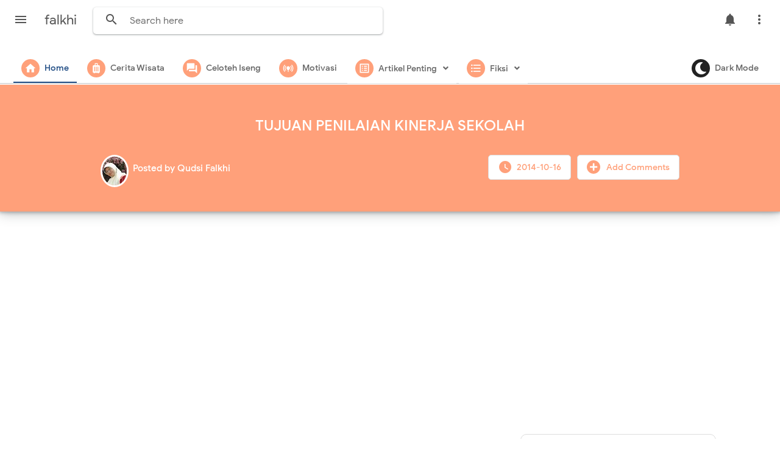

--- FILE ---
content_type: text/html; charset=utf-8
request_url: https://www.google.com/recaptcha/api2/aframe
body_size: 263
content:
<!DOCTYPE HTML><html><head><meta http-equiv="content-type" content="text/html; charset=UTF-8"></head><body><script nonce="rcuIbmyu0qlNVluAmAy4Jg">/** Anti-fraud and anti-abuse applications only. See google.com/recaptcha */ try{var clients={'sodar':'https://pagead2.googlesyndication.com/pagead/sodar?'};window.addEventListener("message",function(a){try{if(a.source===window.parent){var b=JSON.parse(a.data);var c=clients[b['id']];if(c){var d=document.createElement('img');d.src=c+b['params']+'&rc='+(localStorage.getItem("rc::a")?sessionStorage.getItem("rc::b"):"");window.document.body.appendChild(d);sessionStorage.setItem("rc::e",parseInt(sessionStorage.getItem("rc::e")||0)+1);localStorage.setItem("rc::h",'1769103002215');}}}catch(b){}});window.parent.postMessage("_grecaptcha_ready", "*");}catch(b){}</script></body></html>

--- FILE ---
content_type: text/plain
request_url: https://www.google-analytics.com/j/collect?v=1&_v=j102&a=1772971668&t=pageview&_s=1&dl=https%3A%2F%2Fwww.falkhi.com%2F2014%2F10%2Ftujuan-penilaian-kinerja-sekolah.html&ul=en-us%40posix&dt=TUJUAN%20PENILAIAN%20KINERJA%20SEKOLAH%20-%20falkhi&sr=1280x720&vp=1280x720&_u=IEBAAEABAAAAACAAI~&jid=1438728996&gjid=377086036&cid=85955767.1769103000&tid=UA-66567033-1&_gid=640625428.1769103000&_r=1&_slc=1&z=556183692
body_size: -449
content:
2,cG-0D4DJMSQGZ

--- FILE ---
content_type: text/javascript; charset=UTF-8
request_url: https://www.falkhi.com/feeds/posts/summary/-/pendidikan?alt=json-in-script&orderby=updated&start-index=47&max-results=6&callback=showRelatedPost
body_size: 2792
content:
// API callback
showRelatedPost({"version":"1.0","encoding":"UTF-8","feed":{"xmlns":"http://www.w3.org/2005/Atom","xmlns$openSearch":"http://a9.com/-/spec/opensearchrss/1.0/","xmlns$blogger":"http://schemas.google.com/blogger/2008","xmlns$georss":"http://www.georss.org/georss","xmlns$gd":"http://schemas.google.com/g/2005","xmlns$thr":"http://purl.org/syndication/thread/1.0","id":{"$t":"tag:blogger.com,1999:blog-6861843026328741944"},"updated":{"$t":"2026-01-06T20:32:12.943+07:00"},"category":[{"term":"Fiksi"},{"term":"Puisi"},{"term":"Celoteh Iseng"},{"term":"catcil"},{"term":"Artikel"},{"term":"pendidikan"},{"term":"Apa Aja"},{"term":"wisata"},{"term":"Motivasi"},{"term":"sosial"},{"term":"Cerpen"},{"term":"Karya Tulis"},{"term":"Liburan asyik"},{"term":"tumbuhan"},{"term":"Manajemen"},{"term":"fisika"},{"term":"pembelajaran"},{"term":"Aktivitas"},{"term":"Proyek Sains"}],"title":{"type":"text","$t":"falkhi"},"subtitle":{"type":"html","$t":""},"link":[{"rel":"http://schemas.google.com/g/2005#feed","type":"application/atom+xml","href":"https:\/\/www.falkhi.com\/feeds\/posts\/summary"},{"rel":"self","type":"application/atom+xml","href":"https:\/\/www.blogger.com\/feeds\/6861843026328741944\/posts\/summary\/-\/pendidikan?alt=json-in-script\u0026start-index=47\u0026max-results=6\u0026orderby=updated"},{"rel":"alternate","type":"text/html","href":"https:\/\/www.falkhi.com\/search\/label\/pendidikan"},{"rel":"hub","href":"http://pubsubhubbub.appspot.com/"},{"rel":"previous","type":"application/atom+xml","href":"https:\/\/www.blogger.com\/feeds\/6861843026328741944\/posts\/summary\/-\/pendidikan\/-\/pendidikan?alt=json-in-script\u0026start-index=41\u0026max-results=6\u0026orderby=updated"},{"rel":"next","type":"application/atom+xml","href":"https:\/\/www.blogger.com\/feeds\/6861843026328741944\/posts\/summary\/-\/pendidikan\/-\/pendidikan?alt=json-in-script\u0026start-index=53\u0026max-results=6\u0026orderby=updated"}],"author":[{"name":{"$t":"Qudsi Falkhi"},"uri":{"$t":"http:\/\/www.blogger.com\/profile\/17999406459501350885"},"email":{"$t":"noreply@blogger.com"},"gd$image":{"rel":"http://schemas.google.com/g/2005#thumbnail","width":"32","height":"32","src":"\/\/blogger.googleusercontent.com\/img\/b\/R29vZ2xl\/AVvXsEiDUnOhiwMCuOa8PBWHRXLoRewIomkB0gz8hjFAVQp_yYehfYzVFTqJ5w3KAYpL_2GoIyupP4ftm526oA8wwuaA3d4xO6iI97alQUKtFOjCUBC7eoOdH7wvgkUIyVOC3w\/s113\/profil.jpg"}}],"generator":{"version":"7.00","uri":"http://www.blogger.com","$t":"Blogger"},"openSearch$totalResults":{"$t":"59"},"openSearch$startIndex":{"$t":"47"},"openSearch$itemsPerPage":{"$t":"6"},"entry":[{"id":{"$t":"tag:blogger.com,1999:blog-6861843026328741944.post-77348588020807526"},"published":{"$t":"2014-01-30T22:43:00.002+07:00"},"updated":{"$t":"2014-09-24T09:25:46.121+07:00"},"category":[{"scheme":"http://www.blogger.com/atom/ns#","term":"Artikel"},{"scheme":"http://www.blogger.com/atom/ns#","term":"pendidikan"}],"title":{"type":"text","$t":"VIRTUAL LABORATORY UNTUK PEMBELAJARAN FISIKA MODERN"},"summary":{"type":"text","$t":"\n\u003C!--[if gte mso 9]\u003E\n \n  Normal\n  0\n  \n  \n  \n  \n  false\n  false\n  false\n  \n  IN\n  X-NONE\n  X-NONE\n  \n   \n   \n   \n   \n   \n   \n   \n   \n   \n   \n   \n  \n  MicrosoftInternetExplorer4\n  \n   \n   \n   \n   \n   \n   \n   \n   \n   \n   \n   \n  \n\u003C![endif]--\u003E\n\n\n\nFisika merupakan cabang ilmu pengetahuan yang\nmempelajari perilaku dari fenomena\/gejala yang ada di alam dalam lingkup ruang dan waktu.\nDalam mengungkap "},"link":[{"rel":"replies","type":"application/atom+xml","href":"https:\/\/www.falkhi.com\/feeds\/77348588020807526\/comments\/default","title":"Post Comments"},{"rel":"replies","type":"text/html","href":"https:\/\/www.falkhi.com\/2014\/01\/virtual-laboratory-untuk-pembelajaran.html#comment-form","title":"0 Comments"},{"rel":"edit","type":"application/atom+xml","href":"https:\/\/www.blogger.com\/feeds\/6861843026328741944\/posts\/default\/77348588020807526"},{"rel":"self","type":"application/atom+xml","href":"https:\/\/www.blogger.com\/feeds\/6861843026328741944\/posts\/default\/77348588020807526"},{"rel":"alternate","type":"text/html","href":"https:\/\/www.falkhi.com\/2014\/01\/virtual-laboratory-untuk-pembelajaran.html","title":"VIRTUAL LABORATORY UNTUK PEMBELAJARAN FISIKA MODERN"}],"author":[{"name":{"$t":"Qudsi Falkhi"},"uri":{"$t":"http:\/\/www.blogger.com\/profile\/17999406459501350885"},"email":{"$t":"noreply@blogger.com"},"gd$image":{"rel":"http://schemas.google.com/g/2005#thumbnail","width":"32","height":"32","src":"\/\/blogger.googleusercontent.com\/img\/b\/R29vZ2xl\/AVvXsEiDUnOhiwMCuOa8PBWHRXLoRewIomkB0gz8hjFAVQp_yYehfYzVFTqJ5w3KAYpL_2GoIyupP4ftm526oA8wwuaA3d4xO6iI97alQUKtFOjCUBC7eoOdH7wvgkUIyVOC3w\/s113\/profil.jpg"}}],"media$thumbnail":{"xmlns$media":"http://search.yahoo.com/mrss/","url":"https:\/\/blogger.googleusercontent.com\/img\/b\/R29vZ2xl\/AVvXsEiO01hMsBpqpW9q7Bie3zPUHbpAypfRdJuvIFc-taz8qhqrhKH06Mbe-Vy1gvawgmwbcZC8m0ZwONks-ZXdVbgUSlP6S_lZv4jCOGZLts1p0fdQlqkfPzcfaMEx3WrD7CuLacWKMjUbYIk\/s72-c\/VirtualLab1.jpg","height":"72","width":"72"},"thr$total":{"$t":"0"}},{"id":{"$t":"tag:blogger.com,1999:blog-6861843026328741944.post-8733503933249175134"},"published":{"$t":"2014-09-15T10:34:00.003+07:00"},"updated":{"$t":"2014-09-15T10:35:25.629+07:00"},"category":[{"scheme":"http://www.blogger.com/atom/ns#","term":"Artikel"},{"scheme":"http://www.blogger.com/atom/ns#","term":"pendidikan"}],"title":{"type":"text","$t":"RINGKASAN REGULASI PENGADAAN BARANG DAN JASA DI SEKOLAH"},"summary":{"type":"text","$t":"\n\u003C!--[if gte mso 9]\u003E\n \n  Normal\n  0\n  \n  \n  \n  \n  false\n  false\n  false\n  \n  IN\n  X-NONE\n  X-NONE\n  \n   \n   \n   \n   \n   \n   \n   \n   \n   \n   \n   \n  \n  MicrosoftInternetExplorer4\n  \n   \n   \n   \n   \n   \n   \n   \n   \n   \n   \n   \n  \n\u003C![endif]--\u003E\n\n\n\nPengadaan barang\ndan jasa di sekolah mengikuti regulasi pengadaan barang dan jasa di lingkungan\npemerintah. Hal ini diatur dalam Peraturan Presiden No. 54 "},"link":[{"rel":"replies","type":"application/atom+xml","href":"https:\/\/www.falkhi.com\/feeds\/8733503933249175134\/comments\/default","title":"Post Comments"},{"rel":"replies","type":"text/html","href":"https:\/\/www.falkhi.com\/2014\/09\/ringkasan-regulasi-pengadaan-barang-dan.html#comment-form","title":"0 Comments"},{"rel":"edit","type":"application/atom+xml","href":"https:\/\/www.blogger.com\/feeds\/6861843026328741944\/posts\/default\/8733503933249175134"},{"rel":"self","type":"application/atom+xml","href":"https:\/\/www.blogger.com\/feeds\/6861843026328741944\/posts\/default\/8733503933249175134"},{"rel":"alternate","type":"text/html","href":"https:\/\/www.falkhi.com\/2014\/09\/ringkasan-regulasi-pengadaan-barang-dan.html","title":"RINGKASAN REGULASI PENGADAAN BARANG DAN JASA DI SEKOLAH"}],"author":[{"name":{"$t":"Qudsi Falkhi"},"uri":{"$t":"http:\/\/www.blogger.com\/profile\/17999406459501350885"},"email":{"$t":"noreply@blogger.com"},"gd$image":{"rel":"http://schemas.google.com/g/2005#thumbnail","width":"32","height":"32","src":"\/\/blogger.googleusercontent.com\/img\/b\/R29vZ2xl\/AVvXsEiDUnOhiwMCuOa8PBWHRXLoRewIomkB0gz8hjFAVQp_yYehfYzVFTqJ5w3KAYpL_2GoIyupP4ftm526oA8wwuaA3d4xO6iI97alQUKtFOjCUBC7eoOdH7wvgkUIyVOC3w\/s113\/profil.jpg"}}],"thr$total":{"$t":"0"}},{"id":{"$t":"tag:blogger.com,1999:blog-6861843026328741944.post-1987812238539903730"},"published":{"$t":"2014-09-15T10:27:00.004+07:00"},"updated":{"$t":"2014-09-15T10:27:59.084+07:00"},"category":[{"scheme":"http://www.blogger.com/atom/ns#","term":"Artikel"},{"scheme":"http://www.blogger.com/atom/ns#","term":"pendidikan"}],"title":{"type":"text","$t":"TAHAPAN MANAJAMEN SARANA DAN PRASARANA DI SEKOLAH"},"summary":{"type":"text","$t":"\n\u003C!--[if gte mso 9]\u003E\n \n  Normal\n  0\n  \n  \n  \n  \n  false\n  false\n  false\n  \n  IN\n  X-NONE\n  X-NONE\n  \n   \n   \n   \n   \n   \n   \n   \n   \n   \n   \n   \n  \n  MicrosoftInternetExplorer4\n  \n   \n   \n   \n   \n   \n   \n   \n   \n   \n   \n   \n  \n\u003C![endif]--\u003E\n\n\nMananjemen sarana dan prasarana adalah segenap\nproses pengadaan dan pendayagunaan sarana dan prasarana agar mendukung\ntercapainya tujuan pendidikan secara "},"link":[{"rel":"replies","type":"application/atom+xml","href":"https:\/\/www.falkhi.com\/feeds\/1987812238539903730\/comments\/default","title":"Post Comments"},{"rel":"replies","type":"text/html","href":"https:\/\/www.falkhi.com\/2014\/09\/tahapan-manajamen-sarana-dan-prasarana.html#comment-form","title":"2 Comments"},{"rel":"edit","type":"application/atom+xml","href":"https:\/\/www.blogger.com\/feeds\/6861843026328741944\/posts\/default\/1987812238539903730"},{"rel":"self","type":"application/atom+xml","href":"https:\/\/www.blogger.com\/feeds\/6861843026328741944\/posts\/default\/1987812238539903730"},{"rel":"alternate","type":"text/html","href":"https:\/\/www.falkhi.com\/2014\/09\/tahapan-manajamen-sarana-dan-prasarana.html","title":"TAHAPAN MANAJAMEN SARANA DAN PRASARANA DI SEKOLAH"}],"author":[{"name":{"$t":"Qudsi Falkhi"},"uri":{"$t":"http:\/\/www.blogger.com\/profile\/17999406459501350885"},"email":{"$t":"noreply@blogger.com"},"gd$image":{"rel":"http://schemas.google.com/g/2005#thumbnail","width":"32","height":"32","src":"\/\/blogger.googleusercontent.com\/img\/b\/R29vZ2xl\/AVvXsEiDUnOhiwMCuOa8PBWHRXLoRewIomkB0gz8hjFAVQp_yYehfYzVFTqJ5w3KAYpL_2GoIyupP4ftm526oA8wwuaA3d4xO6iI97alQUKtFOjCUBC7eoOdH7wvgkUIyVOC3w\/s113\/profil.jpg"}}],"media$thumbnail":{"xmlns$media":"http://search.yahoo.com/mrss/","url":"https:\/\/blogger.googleusercontent.com\/img\/b\/R29vZ2xl\/AVvXsEi16cIR9oTfq5eCNU0FbSYVNRXc5R6OM1c5u8FJSBbz7gXeBHoUiFkrQzMt9_TbrW-IjuShm1PzWHCeX6bPV0t55S4hPQp0MR-WXwbveUPOWWeVf7jEEhu5lmJh3dhmidbvnMy6gzSVNJM\/s72-c\/siklus+sarpras.jpg","height":"72","width":"72"},"thr$total":{"$t":"2"}},{"id":{"$t":"tag:blogger.com,1999:blog-6861843026328741944.post-5665126335109237804"},"published":{"$t":"2014-06-17T23:05:00.002+07:00"},"updated":{"$t":"2014-06-17T23:05:45.405+07:00"},"category":[{"scheme":"http://www.blogger.com/atom/ns#","term":"Artikel"},{"scheme":"http://www.blogger.com/atom/ns#","term":"pendidikan"}],"title":{"type":"text","$t":"MENGENAL PENDEKATAN DALAM PENGANGGARAN"},"summary":{"type":"text","$t":"\n\u003C!--[if gte mso 9]\u003E\n \n  Normal\n  0\n  \n  \n  \n  \n  false\n  false\n  false\n  \n  IN\n  X-NONE\n  X-NONE\n  \n   \n   \n   \n   \n   \n   \n   \n   \n   \n   \n   \n  \n  MicrosoftInternetExplorer4\n  \n   \n   \n   \n   \n   \n   \n   \n   \n   \n   \n   \n  \n\u003C![endif]--\u003E\n\n\nPenganggaran\nmerupakan kegiatan atau proses penyusunan anggaran (budget) (Fatah, 2009: 47). Sedangkan anggaran adalah rencana\noperasional yang ditentukan "},"link":[{"rel":"replies","type":"application/atom+xml","href":"https:\/\/www.falkhi.com\/feeds\/5665126335109237804\/comments\/default","title":"Post Comments"},{"rel":"replies","type":"text/html","href":"https:\/\/www.falkhi.com\/2014\/06\/mengenal-pendekatan-dalam-penganggaran.html#comment-form","title":"0 Comments"},{"rel":"edit","type":"application/atom+xml","href":"https:\/\/www.blogger.com\/feeds\/6861843026328741944\/posts\/default\/5665126335109237804"},{"rel":"self","type":"application/atom+xml","href":"https:\/\/www.blogger.com\/feeds\/6861843026328741944\/posts\/default\/5665126335109237804"},{"rel":"alternate","type":"text/html","href":"https:\/\/www.falkhi.com\/2014\/06\/mengenal-pendekatan-dalam-penganggaran.html","title":"MENGENAL PENDEKATAN DALAM PENGANGGARAN"}],"author":[{"name":{"$t":"Qudsi Falkhi"},"uri":{"$t":"http:\/\/www.blogger.com\/profile\/17999406459501350885"},"email":{"$t":"noreply@blogger.com"},"gd$image":{"rel":"http://schemas.google.com/g/2005#thumbnail","width":"32","height":"32","src":"\/\/blogger.googleusercontent.com\/img\/b\/R29vZ2xl\/AVvXsEiDUnOhiwMCuOa8PBWHRXLoRewIomkB0gz8hjFAVQp_yYehfYzVFTqJ5w3KAYpL_2GoIyupP4ftm526oA8wwuaA3d4xO6iI97alQUKtFOjCUBC7eoOdH7wvgkUIyVOC3w\/s113\/profil.jpg"}}],"media$thumbnail":{"xmlns$media":"http://search.yahoo.com/mrss/","url":"https:\/\/blogger.googleusercontent.com\/img\/b\/R29vZ2xl\/AVvXsEjXh3T9v6E04TW72HXoHbC380m_W1kYaEy4XXJnnE45o6eb3Jt83NW-dsPNZcV9duEvEfn0urkZI0cA_nqoZzojzVoQw1DLRQT-fa3SHw2nsaDBHH3obgx83HGC0jTNqaAh8kutFtvwdTU\/s72-c\/ang1.png","height":"72","width":"72"},"thr$total":{"$t":"0"}},{"id":{"$t":"tag:blogger.com,1999:blog-6861843026328741944.post-2489894100605913366"},"published":{"$t":"2014-05-29T15:56:00.001+07:00"},"updated":{"$t":"2014-05-29T15:56:14.784+07:00"},"category":[{"scheme":"http://www.blogger.com/atom/ns#","term":"Artikel"},{"scheme":"http://www.blogger.com/atom/ns#","term":"pendidikan"}],"title":{"type":"text","$t":"BIAYA VS MUTU PENDIDIKAN"},"summary":{"type":"text","$t":"\n\u003C!--[if gte mso 9]\u003E\n \n  Normal\n  0\n  \n  \n  \n  \n  false\n  false\n  false\n  \n  IN\n  X-NONE\n  X-NONE\n  \n   \n   \n   \n   \n   \n   \n   \n   \n   \n   \n   \n  \n  MicrosoftInternetExplorer4\n  \n   \n   \n   \n   \n   \n   \n   \n   \n   \n   \n   \n  \n\u003C![endif]--\u003E\n\n\nBiaya merupakan faktor penting dalam proses\npenyelenggaraan pendidikan. Dimana biaya didefinisikan\nsebagai nilai besar dana yang diperkirakan perlu "},"link":[{"rel":"replies","type":"application/atom+xml","href":"https:\/\/www.falkhi.com\/feeds\/2489894100605913366\/comments\/default","title":"Post Comments"},{"rel":"replies","type":"text/html","href":"https:\/\/www.falkhi.com\/2014\/05\/biaya-vs-mutu-pendidikan.html#comment-form","title":"0 Comments"},{"rel":"edit","type":"application/atom+xml","href":"https:\/\/www.blogger.com\/feeds\/6861843026328741944\/posts\/default\/2489894100605913366"},{"rel":"self","type":"application/atom+xml","href":"https:\/\/www.blogger.com\/feeds\/6861843026328741944\/posts\/default\/2489894100605913366"},{"rel":"alternate","type":"text/html","href":"https:\/\/www.falkhi.com\/2014\/05\/biaya-vs-mutu-pendidikan.html","title":"BIAYA VS MUTU PENDIDIKAN"}],"author":[{"name":{"$t":"Qudsi Falkhi"},"uri":{"$t":"http:\/\/www.blogger.com\/profile\/17999406459501350885"},"email":{"$t":"noreply@blogger.com"},"gd$image":{"rel":"http://schemas.google.com/g/2005#thumbnail","width":"32","height":"32","src":"\/\/blogger.googleusercontent.com\/img\/b\/R29vZ2xl\/AVvXsEiDUnOhiwMCuOa8PBWHRXLoRewIomkB0gz8hjFAVQp_yYehfYzVFTqJ5w3KAYpL_2GoIyupP4ftm526oA8wwuaA3d4xO6iI97alQUKtFOjCUBC7eoOdH7wvgkUIyVOC3w\/s113\/profil.jpg"}}],"thr$total":{"$t":"0"}},{"id":{"$t":"tag:blogger.com,1999:blog-6861843026328741944.post-540715831871932470"},"published":{"$t":"2014-02-06T20:27:00.002+07:00"},"updated":{"$t":"2014-02-06T20:27:57.634+07:00"},"category":[{"scheme":"http://www.blogger.com/atom/ns#","term":"Artikel"},{"scheme":"http://www.blogger.com/atom/ns#","term":"pendidikan"}],"title":{"type":"text","$t":"SEBUAH ANALISIS DESENTRALISASI PENDIDIKAN"},"summary":{"type":"text","$t":"\n\u003C!--[if gte mso 9]\u003E\n \n  Normal\n  0\n  \n  \n  \n  \n  false\n  false\n  false\n  \n  IN\n  X-NONE\n  X-NONE\n  \n   \n   \n   \n   \n   \n   \n   \n   \n   \n   \n   \n  \n  MicrosoftInternetExplorer4\n  \n   \n   \n   \n   \n   \n   \n   \n   \n   \n   \n   \n  \n\u003C![endif]--\u003E\n\n\n\n\nA.\u0026nbsp; Paradigma\ndan Tujuan Mendasar Kebijakan Desentralisasi Pendidikan\n\nDesentralisasi secara\nyuridis tercantum dalam Undang-Undang Nomor 32 tahun 2004"},"link":[{"rel":"replies","type":"application/atom+xml","href":"https:\/\/www.falkhi.com\/feeds\/540715831871932470\/comments\/default","title":"Post Comments"},{"rel":"replies","type":"text/html","href":"https:\/\/www.falkhi.com\/2014\/02\/sebuah-analisis-desentralisasi.html#comment-form","title":"0 Comments"},{"rel":"edit","type":"application/atom+xml","href":"https:\/\/www.blogger.com\/feeds\/6861843026328741944\/posts\/default\/540715831871932470"},{"rel":"self","type":"application/atom+xml","href":"https:\/\/www.blogger.com\/feeds\/6861843026328741944\/posts\/default\/540715831871932470"},{"rel":"alternate","type":"text/html","href":"https:\/\/www.falkhi.com\/2014\/02\/sebuah-analisis-desentralisasi.html","title":"SEBUAH ANALISIS DESENTRALISASI PENDIDIKAN"}],"author":[{"name":{"$t":"Qudsi Falkhi"},"uri":{"$t":"http:\/\/www.blogger.com\/profile\/17999406459501350885"},"email":{"$t":"noreply@blogger.com"},"gd$image":{"rel":"http://schemas.google.com/g/2005#thumbnail","width":"32","height":"32","src":"\/\/blogger.googleusercontent.com\/img\/b\/R29vZ2xl\/AVvXsEiDUnOhiwMCuOa8PBWHRXLoRewIomkB0gz8hjFAVQp_yYehfYzVFTqJ5w3KAYpL_2GoIyupP4ftm526oA8wwuaA3d4xO6iI97alQUKtFOjCUBC7eoOdH7wvgkUIyVOC3w\/s113\/profil.jpg"}}],"media$thumbnail":{"xmlns$media":"http://search.yahoo.com/mrss/","url":"https:\/\/blogger.googleusercontent.com\/img\/b\/R29vZ2xl\/AVvXsEjzv62grovwT_it98INGVcEstX7X6JpELKrUheF04cjS-nflL6R5XSzd4RiDPcFk0WnQpsOGDKi_dsbHmK3NPXAqLbzOzNf4egRsJX3n9g0904T9P2BRs0zyQuMtWg68aL9rN96vYsxrS1t\/s72-c\/images.jpg","height":"72","width":"72"},"thr$total":{"$t":"0"}}]}});

--- FILE ---
content_type: text/javascript; charset=UTF-8
request_url: https://www.falkhi.com/feeds/posts/summary/-/pendidikan?alt=json-in-script&orderby=updated&max-results=0&callback=randomRelatedIndex
body_size: 749
content:
// API callback
randomRelatedIndex({"version":"1.0","encoding":"UTF-8","feed":{"xmlns":"http://www.w3.org/2005/Atom","xmlns$openSearch":"http://a9.com/-/spec/opensearchrss/1.0/","xmlns$blogger":"http://schemas.google.com/blogger/2008","xmlns$georss":"http://www.georss.org/georss","xmlns$gd":"http://schemas.google.com/g/2005","xmlns$thr":"http://purl.org/syndication/thread/1.0","id":{"$t":"tag:blogger.com,1999:blog-6861843026328741944"},"updated":{"$t":"2026-01-06T20:32:12.943+07:00"},"category":[{"term":"Fiksi"},{"term":"Puisi"},{"term":"Celoteh Iseng"},{"term":"catcil"},{"term":"Artikel"},{"term":"pendidikan"},{"term":"Apa Aja"},{"term":"wisata"},{"term":"Motivasi"},{"term":"sosial"},{"term":"Cerpen"},{"term":"Karya Tulis"},{"term":"Liburan asyik"},{"term":"tumbuhan"},{"term":"Manajemen"},{"term":"fisika"},{"term":"pembelajaran"},{"term":"Aktivitas"},{"term":"Proyek Sains"}],"title":{"type":"text","$t":"falkhi"},"subtitle":{"type":"html","$t":""},"link":[{"rel":"http://schemas.google.com/g/2005#feed","type":"application/atom+xml","href":"https:\/\/www.falkhi.com\/feeds\/posts\/summary"},{"rel":"self","type":"application/atom+xml","href":"https:\/\/www.blogger.com\/feeds\/6861843026328741944\/posts\/summary\/-\/pendidikan?alt=json-in-script\u0026max-results=0\u0026orderby=updated"},{"rel":"alternate","type":"text/html","href":"https:\/\/www.falkhi.com\/search\/label\/pendidikan"},{"rel":"hub","href":"http://pubsubhubbub.appspot.com/"}],"author":[{"name":{"$t":"Qudsi Falkhi"},"uri":{"$t":"http:\/\/www.blogger.com\/profile\/17999406459501350885"},"email":{"$t":"noreply@blogger.com"},"gd$image":{"rel":"http://schemas.google.com/g/2005#thumbnail","width":"32","height":"32","src":"\/\/blogger.googleusercontent.com\/img\/b\/R29vZ2xl\/AVvXsEiDUnOhiwMCuOa8PBWHRXLoRewIomkB0gz8hjFAVQp_yYehfYzVFTqJ5w3KAYpL_2GoIyupP4ftm526oA8wwuaA3d4xO6iI97alQUKtFOjCUBC7eoOdH7wvgkUIyVOC3w\/s113\/profil.jpg"}}],"generator":{"version":"7.00","uri":"http://www.blogger.com","$t":"Blogger"},"openSearch$totalResults":{"$t":"59"},"openSearch$startIndex":{"$t":"1"},"openSearch$itemsPerPage":{"$t":"0"}}});

--- FILE ---
content_type: text/javascript; charset=UTF-8
request_url: https://www.falkhi.com/feeds/posts/summary?alt=json-in-script&orderby=published&max-results=7&callback=MaterialUIRecent
body_size: 4556
content:
// API callback
MaterialUIRecent({"version":"1.0","encoding":"UTF-8","feed":{"xmlns":"http://www.w3.org/2005/Atom","xmlns$openSearch":"http://a9.com/-/spec/opensearchrss/1.0/","xmlns$blogger":"http://schemas.google.com/blogger/2008","xmlns$georss":"http://www.georss.org/georss","xmlns$gd":"http://schemas.google.com/g/2005","xmlns$thr":"http://purl.org/syndication/thread/1.0","id":{"$t":"tag:blogger.com,1999:blog-6861843026328741944"},"updated":{"$t":"2026-01-06T20:32:12.943+07:00"},"category":[{"term":"Fiksi"},{"term":"Puisi"},{"term":"Celoteh Iseng"},{"term":"catcil"},{"term":"Artikel"},{"term":"pendidikan"},{"term":"Apa Aja"},{"term":"wisata"},{"term":"Motivasi"},{"term":"sosial"},{"term":"Cerpen"},{"term":"Karya Tulis"},{"term":"Liburan asyik"},{"term":"tumbuhan"},{"term":"Manajemen"},{"term":"fisika"},{"term":"pembelajaran"},{"term":"Aktivitas"},{"term":"Proyek Sains"}],"title":{"type":"text","$t":"falkhi"},"subtitle":{"type":"html","$t":""},"link":[{"rel":"http://schemas.google.com/g/2005#feed","type":"application/atom+xml","href":"https:\/\/www.falkhi.com\/feeds\/posts\/summary"},{"rel":"self","type":"application/atom+xml","href":"https:\/\/www.blogger.com\/feeds\/6861843026328741944\/posts\/summary?alt=json-in-script\u0026max-results=7\u0026orderby=published"},{"rel":"alternate","type":"text/html","href":"https:\/\/www.falkhi.com\/"},{"rel":"hub","href":"http://pubsubhubbub.appspot.com/"},{"rel":"next","type":"application/atom+xml","href":"https:\/\/www.blogger.com\/feeds\/6861843026328741944\/posts\/summary?alt=json-in-script\u0026start-index=8\u0026max-results=7\u0026orderby=published"}],"author":[{"name":{"$t":"Qudsi Falkhi"},"uri":{"$t":"http:\/\/www.blogger.com\/profile\/17999406459501350885"},"email":{"$t":"noreply@blogger.com"},"gd$image":{"rel":"http://schemas.google.com/g/2005#thumbnail","width":"32","height":"32","src":"\/\/blogger.googleusercontent.com\/img\/b\/R29vZ2xl\/AVvXsEiDUnOhiwMCuOa8PBWHRXLoRewIomkB0gz8hjFAVQp_yYehfYzVFTqJ5w3KAYpL_2GoIyupP4ftm526oA8wwuaA3d4xO6iI97alQUKtFOjCUBC7eoOdH7wvgkUIyVOC3w\/s113\/profil.jpg"}}],"generator":{"version":"7.00","uri":"http://www.blogger.com","$t":"Blogger"},"openSearch$totalResults":{"$t":"521"},"openSearch$startIndex":{"$t":"1"},"openSearch$itemsPerPage":{"$t":"7"},"entry":[{"id":{"$t":"tag:blogger.com,1999:blog-6861843026328741944.post-1220160250181808140"},"published":{"$t":"2025-12-31T10:30:00.004+07:00"},"updated":{"$t":"2025-12-31T10:30:50.491+07:00"},"category":[{"scheme":"http://www.blogger.com/atom/ns#","term":"Motivasi"}],"title":{"type":"text","$t":"BERAPA BANYAK ORANG YANG MENINGGALKANMU?"},"summary":{"type":"text","$t":"Sudah berapa\nbanyak orang yang meninggalkanmu? Meninggalkan disini dalam arti denotasi lho\nalias meninggalkan kita karena tutup usia bukan karena memilih dia yang lebih\nsempurna, ups, hehehe. \n\nKatanya, kematian\ntidak memandang usia. Benar, ada yang hidup hingga lanjut usia dan ada pula\nyang tak sampai bahkan pergi saat masih usia remaja. Namun, semakin bertambah\nusia kita akan lebih sering "},"link":[{"rel":"replies","type":"application/atom+xml","href":"https:\/\/www.falkhi.com\/feeds\/1220160250181808140\/comments\/default","title":"Post Comments"},{"rel":"replies","type":"text/html","href":"https:\/\/www.falkhi.com\/2025\/12\/berapa-banyak-orang-yang-meninggalkanmu.html#comment-form","title":"2 Comments"},{"rel":"edit","type":"application/atom+xml","href":"https:\/\/www.blogger.com\/feeds\/6861843026328741944\/posts\/default\/1220160250181808140"},{"rel":"self","type":"application/atom+xml","href":"https:\/\/www.blogger.com\/feeds\/6861843026328741944\/posts\/default\/1220160250181808140"},{"rel":"alternate","type":"text/html","href":"https:\/\/www.falkhi.com\/2025\/12\/berapa-banyak-orang-yang-meninggalkanmu.html","title":"BERAPA BANYAK ORANG YANG MENINGGALKANMU?"}],"author":[{"name":{"$t":"Qudsi Falkhi"},"uri":{"$t":"http:\/\/www.blogger.com\/profile\/17999406459501350885"},"email":{"$t":"noreply@blogger.com"},"gd$image":{"rel":"http://schemas.google.com/g/2005#thumbnail","width":"32","height":"32","src":"\/\/blogger.googleusercontent.com\/img\/b\/R29vZ2xl\/AVvXsEiDUnOhiwMCuOa8PBWHRXLoRewIomkB0gz8hjFAVQp_yYehfYzVFTqJ5w3KAYpL_2GoIyupP4ftm526oA8wwuaA3d4xO6iI97alQUKtFOjCUBC7eoOdH7wvgkUIyVOC3w\/s113\/profil.jpg"}}],"media$thumbnail":{"xmlns$media":"http://search.yahoo.com/mrss/","url":"https:\/\/blogger.googleusercontent.com\/img\/b\/R29vZ2xl\/AVvXsEg58JiqJ6kTBYtTmFEsvzoH8OVwQhWHKnj2BCg5BFoP1Rv8db2TQeD6w5ceZs4s5o_zpOIAlDcifLC-8KXWRad7l3pD1jkZwwwpxFc1N8sPQ5JMoXFlpg0W_arI7HyjzEHizCqfjEfNc5we17VBopjCBNqc2XxeGg1JrW9MEoj9oXKz3848gFFXDjMK1Gk\/s72-c\/IMG_20251231_102731.jpg","height":"72","width":"72"},"thr$total":{"$t":"2"}},{"id":{"$t":"tag:blogger.com,1999:blog-6861843026328741944.post-806018407496471793"},"published":{"$t":"2025-11-18T11:44:00.000+07:00"},"updated":{"$t":"2025-11-18T11:44:10.179+07:00"},"category":[{"scheme":"http://www.blogger.com/atom/ns#","term":"Celoteh Iseng"}],"title":{"type":"text","$t":"MEMAHAMI PRIVILESE MELALUI NOVEL THE PRIVILEGED ONES"},"summary":{"type":"text","$t":"Saya baru saja membaca novel berjudul The Privileged Ones\nkarangan Mutiarini. Novel ini menceritakan tentang Rara, seorang mahasiswi\nkomunikasi yang sedang mengerjakan tugas mata kuliah Publisitas. Bagi Rara, tugas\ndalam bentuk kompetisi membuat konten Youtube yang bermanfaat ini bukan hanya\nsekedar untuk mendapatkan nilai. Melainkan juga sebagai cara untuk bisa\nmenyelesaikan kuliahnya. Melalui "},"link":[{"rel":"replies","type":"application/atom+xml","href":"https:\/\/www.falkhi.com\/feeds\/806018407496471793\/comments\/default","title":"Post Comments"},{"rel":"replies","type":"text/html","href":"https:\/\/www.falkhi.com\/2025\/11\/memahami-privilese-melalui-novel.html#comment-form","title":"1 Comments"},{"rel":"edit","type":"application/atom+xml","href":"https:\/\/www.blogger.com\/feeds\/6861843026328741944\/posts\/default\/806018407496471793"},{"rel":"self","type":"application/atom+xml","href":"https:\/\/www.blogger.com\/feeds\/6861843026328741944\/posts\/default\/806018407496471793"},{"rel":"alternate","type":"text/html","href":"https:\/\/www.falkhi.com\/2025\/11\/memahami-privilese-melalui-novel.html","title":"MEMAHAMI PRIVILESE MELALUI NOVEL THE PRIVILEGED ONES"}],"author":[{"name":{"$t":"Qudsi Falkhi"},"uri":{"$t":"http:\/\/www.blogger.com\/profile\/17999406459501350885"},"email":{"$t":"noreply@blogger.com"},"gd$image":{"rel":"http://schemas.google.com/g/2005#thumbnail","width":"32","height":"32","src":"\/\/blogger.googleusercontent.com\/img\/b\/R29vZ2xl\/AVvXsEiDUnOhiwMCuOa8PBWHRXLoRewIomkB0gz8hjFAVQp_yYehfYzVFTqJ5w3KAYpL_2GoIyupP4ftm526oA8wwuaA3d4xO6iI97alQUKtFOjCUBC7eoOdH7wvgkUIyVOC3w\/s113\/profil.jpg"}}],"media$thumbnail":{"xmlns$media":"http://search.yahoo.com/mrss/","url":"https:\/\/blogger.googleusercontent.com\/img\/b\/R29vZ2xl\/AVvXsEjATEsGI-rE08gzJW8iZKYuC3DtRihVIMdbItz8nsziTBn14JIzEwp8zFX1Lz9H26ig_akAZmV4EcmDG2LNy0tMOPPhoqwh7v6xmp47vmETkahPOYJyt7_d6xhZUIaAaItfKRp44BnpVFMxP0VnRTbN94AQZY7pNXLUZ2W1J5Le60bChxg4d1CvgT53OIw\/s72-c\/memahami%20privilese.png","height":"72","width":"72"},"thr$total":{"$t":"1"}},{"id":{"$t":"tag:blogger.com,1999:blog-6861843026328741944.post-6131501406252099856"},"published":{"$t":"2025-11-10T14:09:00.003+07:00"},"updated":{"$t":"2025-11-10T14:09:47.711+07:00"},"category":[{"scheme":"http://www.blogger.com/atom/ns#","term":"Celoteh Iseng"}],"title":{"type":"text","$t":"FENOMENA: KEMAMPUAN MENULIS TERASA HILANG"},"summary":{"type":"text","$t":"Beberapa waktu terakhir saya merasa kehilangan kemampuan\nmenulis. Sebab, setiap menulis dua hingga tiga kalimat, otak saya sudah terasa\nkosong. Tidak ada lagi kalimat yang bisa saya tuliskan. Berkali-kali hal tersebut\nberlangsung. Hingga akhirnya saya menyerah. Tapi jika menyerah, kapan lagi saya\nbisa menulis? Hiks. Saya pun memutuskan bertanya pada bang AI, bagaimana cara\nmemunculkan kemampuan "},"link":[{"rel":"replies","type":"application/atom+xml","href":"https:\/\/www.falkhi.com\/feeds\/6131501406252099856\/comments\/default","title":"Post Comments"},{"rel":"replies","type":"text/html","href":"https:\/\/www.falkhi.com\/2025\/11\/fenomena-kemampuan-menulis-terasa-hilang.html#comment-form","title":"2 Comments"},{"rel":"edit","type":"application/atom+xml","href":"https:\/\/www.blogger.com\/feeds\/6861843026328741944\/posts\/default\/6131501406252099856"},{"rel":"self","type":"application/atom+xml","href":"https:\/\/www.blogger.com\/feeds\/6861843026328741944\/posts\/default\/6131501406252099856"},{"rel":"alternate","type":"text/html","href":"https:\/\/www.falkhi.com\/2025\/11\/fenomena-kemampuan-menulis-terasa-hilang.html","title":"FENOMENA: KEMAMPUAN MENULIS TERASA HILANG"}],"author":[{"name":{"$t":"Qudsi Falkhi"},"uri":{"$t":"http:\/\/www.blogger.com\/profile\/17999406459501350885"},"email":{"$t":"noreply@blogger.com"},"gd$image":{"rel":"http://schemas.google.com/g/2005#thumbnail","width":"32","height":"32","src":"\/\/blogger.googleusercontent.com\/img\/b\/R29vZ2xl\/AVvXsEiDUnOhiwMCuOa8PBWHRXLoRewIomkB0gz8hjFAVQp_yYehfYzVFTqJ5w3KAYpL_2GoIyupP4ftm526oA8wwuaA3d4xO6iI97alQUKtFOjCUBC7eoOdH7wvgkUIyVOC3w\/s113\/profil.jpg"}}],"media$thumbnail":{"xmlns$media":"http://search.yahoo.com/mrss/","url":"https:\/\/blogger.googleusercontent.com\/img\/b\/R29vZ2xl\/[base64]\/s72-c\/www.falkhi.com%20(1).png","height":"72","width":"72"},"thr$total":{"$t":"2"}},{"id":{"$t":"tag:blogger.com,1999:blog-6861843026328741944.post-6692987263391501428"},"published":{"$t":"2024-09-06T12:47:00.002+07:00"},"updated":{"$t":"2024-09-06T12:52:16.073+07:00"},"category":[{"scheme":"http://www.blogger.com/atom/ns#","term":"Celoteh Iseng"}],"title":{"type":"text","$t":"SAMBAT ITU MEMANG NIKMAT"},"summary":{"type":"text","$t":"Perbanyaklah\nmensyukuri nikmat hingga lupa caranya sambat. Begitu yang saya baca di buku\nPanggil Aku Bu Guru karangan Nur Chabibah Umaroh. Kalimat itu rasanya sangat\nmenyentil. Sebab sambat alias mengeluh itu memang nikmat. Apalagi jika ditemani\ndengan secangkir gosip dan cemilan perbandingan. Uaah… rasanya lega dan puas.\nBetul tidak? Hehehe…\u0026nbsp; \n\nPadahal dibalik\nsambat yang kita lakukan, "},"link":[{"rel":"replies","type":"application/atom+xml","href":"https:\/\/www.falkhi.com\/feeds\/6692987263391501428\/comments\/default","title":"Post Comments"},{"rel":"replies","type":"text/html","href":"https:\/\/www.falkhi.com\/2024\/09\/sambat-itu-memang-nikmat.html#comment-form","title":"3 Comments"},{"rel":"edit","type":"application/atom+xml","href":"https:\/\/www.blogger.com\/feeds\/6861843026328741944\/posts\/default\/6692987263391501428"},{"rel":"self","type":"application/atom+xml","href":"https:\/\/www.blogger.com\/feeds\/6861843026328741944\/posts\/default\/6692987263391501428"},{"rel":"alternate","type":"text/html","href":"https:\/\/www.falkhi.com\/2024\/09\/sambat-itu-memang-nikmat.html","title":"SAMBAT ITU MEMANG NIKMAT"}],"author":[{"name":{"$t":"Qudsi Falkhi"},"uri":{"$t":"http:\/\/www.blogger.com\/profile\/17999406459501350885"},"email":{"$t":"noreply@blogger.com"},"gd$image":{"rel":"http://schemas.google.com/g/2005#thumbnail","width":"32","height":"32","src":"\/\/blogger.googleusercontent.com\/img\/b\/R29vZ2xl\/AVvXsEiDUnOhiwMCuOa8PBWHRXLoRewIomkB0gz8hjFAVQp_yYehfYzVFTqJ5w3KAYpL_2GoIyupP4ftm526oA8wwuaA3d4xO6iI97alQUKtFOjCUBC7eoOdH7wvgkUIyVOC3w\/s113\/profil.jpg"}}],"media$thumbnail":{"xmlns$media":"http://search.yahoo.com/mrss/","url":"https:\/\/blogger.googleusercontent.com\/img\/b\/R29vZ2xl\/AVvXsEjwuusAAmQm0-4rN-0RESyPcOz15kVfrodroEWJR1hA8qjQdaOB8oK5ty5xiDphQC8TEWLrXfnXRnwoixVTWKKMafvGpFfpiCvFn6d6RAcfoUnJQV36f3yP7tUX_Vaap4PVwEND_6ntSP54Fqs8E71NJWtkTQ53DLxZfahsbKLLvvv7a7ox9JXn0VwvsFA\/s72-c\/Sambat.png","height":"72","width":"72"},"thr$total":{"$t":"3"}},{"id":{"$t":"tag:blogger.com,1999:blog-6861843026328741944.post-5761597243798430652"},"published":{"$t":"2024-05-03T22:11:00.005+07:00"},"updated":{"$t":"2024-05-03T22:11:39.821+07:00"},"category":[{"scheme":"http://www.blogger.com/atom/ns#","term":"Celoteh Iseng"}],"title":{"type":"text","$t":"ASYIK! BANYAK HARI LIBUR DI MEI 2024"},"summary":{"type":"text","$t":"Selamat datang, Mei! Asyik, banyak hari libur di Mei 2024. Eits, tapi tunggu\ndulu. Jumlah hari libur yang banyak ini khusus untuk pelajar dan pekerja\nkantoran yang menganut Sistem masuk hari senin sampai jum’at. Bagaimana dengan\nyang tidak menganut system masuk kerja seperti yang dijelaskan? Tentu saja hari\nlibur menyesuaikan dengan kebijakan para pemimpin dan pemberi cuan, hehehe.\n\nTerkait hari "},"link":[{"rel":"replies","type":"application/atom+xml","href":"https:\/\/www.falkhi.com\/feeds\/5761597243798430652\/comments\/default","title":"Post Comments"},{"rel":"replies","type":"text/html","href":"https:\/\/www.falkhi.com\/2024\/05\/asyik-banyak-hari-libur-di-mei-2024.html#comment-form","title":"0 Comments"},{"rel":"edit","type":"application/atom+xml","href":"https:\/\/www.blogger.com\/feeds\/6861843026328741944\/posts\/default\/5761597243798430652"},{"rel":"self","type":"application/atom+xml","href":"https:\/\/www.blogger.com\/feeds\/6861843026328741944\/posts\/default\/5761597243798430652"},{"rel":"alternate","type":"text/html","href":"https:\/\/www.falkhi.com\/2024\/05\/asyik-banyak-hari-libur-di-mei-2024.html","title":"ASYIK! BANYAK HARI LIBUR DI MEI 2024"}],"author":[{"name":{"$t":"Qudsi Falkhi"},"uri":{"$t":"http:\/\/www.blogger.com\/profile\/17999406459501350885"},"email":{"$t":"noreply@blogger.com"},"gd$image":{"rel":"http://schemas.google.com/g/2005#thumbnail","width":"32","height":"32","src":"\/\/blogger.googleusercontent.com\/img\/b\/R29vZ2xl\/AVvXsEiDUnOhiwMCuOa8PBWHRXLoRewIomkB0gz8hjFAVQp_yYehfYzVFTqJ5w3KAYpL_2GoIyupP4ftm526oA8wwuaA3d4xO6iI97alQUKtFOjCUBC7eoOdH7wvgkUIyVOC3w\/s113\/profil.jpg"}}],"media$thumbnail":{"xmlns$media":"http://search.yahoo.com/mrss/","url":"https:\/\/blogger.googleusercontent.com\/img\/b\/R29vZ2xl\/AVvXsEi-VdL1QLDgDSCG2Jie7NwTxB6lFEfi0X-0w6uOhdUeOiGizVZNjzviqcEuxXSNwH6_yj5AQmLeJwc00vKOqLj9pw49squ1Ug_wb0AbtbkL6v1gMQAkhse1bmwV-3vmE7Wp0vCfm_LPsxzFibLnbsSiyEg-p9FZ0KqDAYFgybF1kjvEEV_BX1ii5AQNs54\/s72-w400-h225-c\/Green%20and%20White%20Simple%20Photo%20Floral%20May%20Calendar%20Desktop%20Wallpaper.png","height":"72","width":"72"},"thr$total":{"$t":"0"}},{"id":{"$t":"tag:blogger.com,1999:blog-6861843026328741944.post-2916395462632732805"},"published":{"$t":"2024-03-23T06:13:00.000+07:00"},"updated":{"$t":"2024-03-23T06:13:34.363+07:00"},"category":[{"scheme":"http://www.blogger.com/atom/ns#","term":"Puisi"}],"title":{"type":"text","$t":"ES BATU"},"summary":{"type":"text","$t":"Pernah aku diprotes batu-batu kali\n\nKenapa es batu hanya berisi air\n\nBukan batu yang diberi air\n\n\u0026nbsp;\n\n: tanyalah pada manusia\n\n\u0026nbsp;\n\nKatanya,\n\nEs teh\n\nTeh yang diberi es\n\n\u0026nbsp;\n\nEs jeruk\n\nAir jeruk yang diberi es\n\n\u0026nbsp;\n\nEs batu\n\nBatu yang diberi es\n\n\u0026nbsp;\n\nSeharusnya begitu\n\nKenapa bukan batu?\n\nMalah air yang dijadikan batu.\n\nPembodohan itu.\n\n\u0026nbsp;\n\nKu jawab lagi\n\n\u0026nbsp;\n\nTanyalah pada "},"link":[{"rel":"replies","type":"application/atom+xml","href":"https:\/\/www.falkhi.com\/feeds\/2916395462632732805\/comments\/default","title":"Post Comments"},{"rel":"replies","type":"text/html","href":"https:\/\/www.falkhi.com\/2024\/03\/es-batu.html#comment-form","title":"2 Comments"},{"rel":"edit","type":"application/atom+xml","href":"https:\/\/www.blogger.com\/feeds\/6861843026328741944\/posts\/default\/2916395462632732805"},{"rel":"self","type":"application/atom+xml","href":"https:\/\/www.blogger.com\/feeds\/6861843026328741944\/posts\/default\/2916395462632732805"},{"rel":"alternate","type":"text/html","href":"https:\/\/www.falkhi.com\/2024\/03\/es-batu.html","title":"ES BATU"}],"author":[{"name":{"$t":"Qudsi Falkhi"},"uri":{"$t":"http:\/\/www.blogger.com\/profile\/17999406459501350885"},"email":{"$t":"noreply@blogger.com"},"gd$image":{"rel":"http://schemas.google.com/g/2005#thumbnail","width":"32","height":"32","src":"\/\/blogger.googleusercontent.com\/img\/b\/R29vZ2xl\/AVvXsEiDUnOhiwMCuOa8PBWHRXLoRewIomkB0gz8hjFAVQp_yYehfYzVFTqJ5w3KAYpL_2GoIyupP4ftm526oA8wwuaA3d4xO6iI97alQUKtFOjCUBC7eoOdH7wvgkUIyVOC3w\/s113\/profil.jpg"}}],"media$thumbnail":{"xmlns$media":"http://search.yahoo.com/mrss/","url":"https:\/\/blogger.googleusercontent.com\/img\/b\/R29vZ2xl\/AVvXsEi77iUWmiLgngaC3yXH0nUNvOA4s0_jUm2GUtBtGURxWOUqCj133PXym-q9qYZD4hXRaiN8PLpQ2Qmglf35feS2Hg9IYUNSEM-25NzlnqJwymM1ccWJjnp0Yl3isv9QXY5PBdSCdlXNfVi4AOpIwrLyKwYzx6bHQbo7zDFCSXeZ71PfnzRuOAGqNNHIf0Y\/s72-c\/Bali's%20Day%20of%20Silence%20Nyepi.png","height":"72","width":"72"},"thr$total":{"$t":"2"}},{"id":{"$t":"tag:blogger.com,1999:blog-6861843026328741944.post-3227332366115684330"},"published":{"$t":"2024-01-21T09:16:00.005+07:00"},"updated":{"$t":"2024-01-21T09:19:53.278+07:00"},"category":[{"scheme":"http://www.blogger.com/atom/ns#","term":"Celoteh Iseng"}],"title":{"type":"text","$t":"ADA APA DENGAN TAHUN NAGA KAYU?"},"summary":{"type":"text","$t":"Semangat, 2024! Hehehe. \n\nTahun 2024 sudah berjalan 21 hari. Sebentar lagi akan\nmenginjak bulan kedua di tahun 2024. Bertepatan dengan pembukaan tahun naga kayu\npada kalender China di tanggal 10 Februari 2024. Tahun naga kayu nantinya akan\nberakhir pada tanggal 28 Januari tahun 2025.\n\nKata seorang teman, karena tahun naga kayu maka kita harus\npintar-pintar mencari pegangan agar tidak tenggelam. "},"link":[{"rel":"replies","type":"application/atom+xml","href":"https:\/\/www.falkhi.com\/feeds\/3227332366115684330\/comments\/default","title":"Post Comments"},{"rel":"replies","type":"text/html","href":"https:\/\/www.falkhi.com\/2024\/01\/ada-apa-dengan-tahun-naga-kayu.html#comment-form","title":"0 Comments"},{"rel":"edit","type":"application/atom+xml","href":"https:\/\/www.blogger.com\/feeds\/6861843026328741944\/posts\/default\/3227332366115684330"},{"rel":"self","type":"application/atom+xml","href":"https:\/\/www.blogger.com\/feeds\/6861843026328741944\/posts\/default\/3227332366115684330"},{"rel":"alternate","type":"text/html","href":"https:\/\/www.falkhi.com\/2024\/01\/ada-apa-dengan-tahun-naga-kayu.html","title":"ADA APA DENGAN TAHUN NAGA KAYU?"}],"author":[{"name":{"$t":"Qudsi Falkhi"},"uri":{"$t":"http:\/\/www.blogger.com\/profile\/17999406459501350885"},"email":{"$t":"noreply@blogger.com"},"gd$image":{"rel":"http://schemas.google.com/g/2005#thumbnail","width":"32","height":"32","src":"\/\/blogger.googleusercontent.com\/img\/b\/R29vZ2xl\/AVvXsEiDUnOhiwMCuOa8PBWHRXLoRewIomkB0gz8hjFAVQp_yYehfYzVFTqJ5w3KAYpL_2GoIyupP4ftm526oA8wwuaA3d4xO6iI97alQUKtFOjCUBC7eoOdH7wvgkUIyVOC3w\/s113\/profil.jpg"}}],"media$thumbnail":{"xmlns$media":"http://search.yahoo.com/mrss/","url":"https:\/\/blogger.googleusercontent.com\/img\/b\/R29vZ2xl\/AVvXsEjtOuAnUN_1S-N9WkVdda4-1ym0zpKUul2eSRE9KzOZGeQRFipKzgK7lJIGBbk9kKN14LEXPGds32xz7PJkWmKlFqHc6Qz0MI-W3pPf-HfvO-SZ-Do8xDBx7MVBB-Q6GT_e7Glzvp8rKMT34afARTNz6H9Ni1zx3bndybDLUt0VzMZDYEcZPT7hFAiuHkc\/s72-c\/tahun%20naga%20kayu.png","height":"72","width":"72"},"thr$total":{"$t":"0"}}]}});